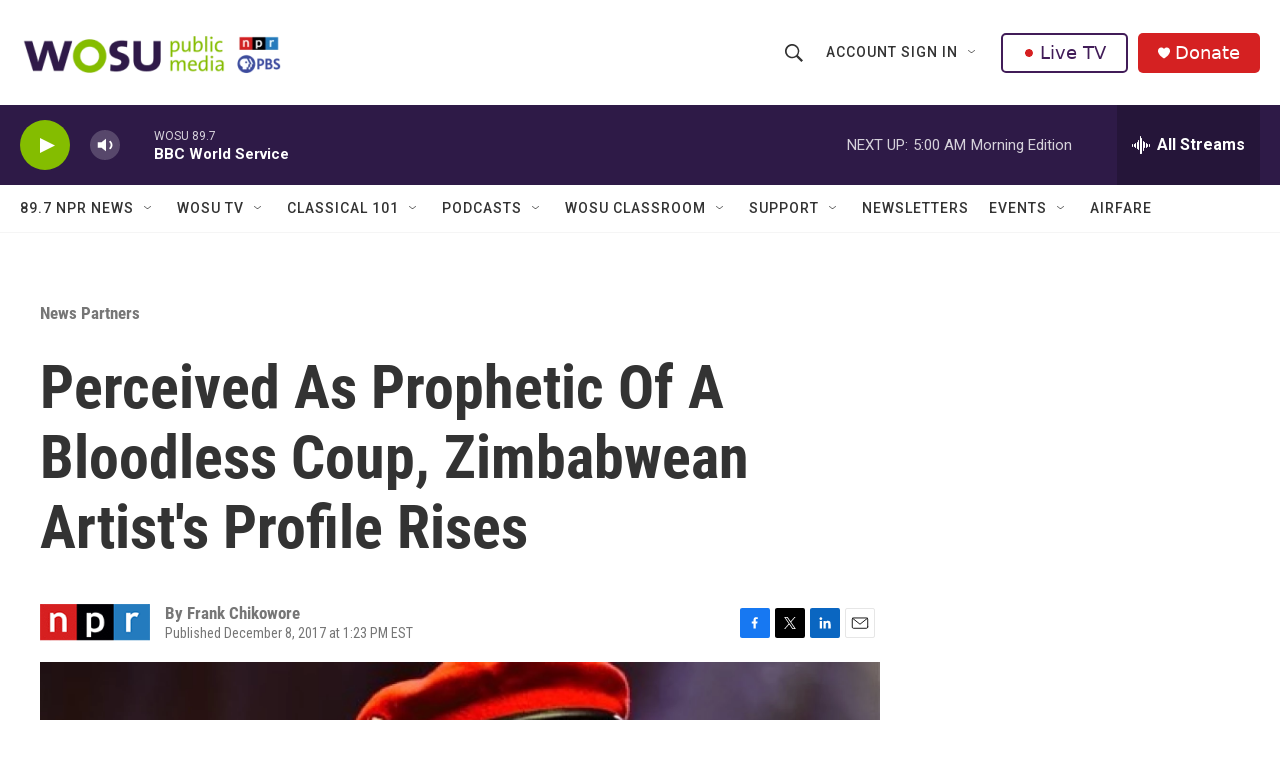

--- FILE ---
content_type: text/html; charset=utf-8
request_url: https://www.google.com/recaptcha/api2/aframe
body_size: 184
content:
<!DOCTYPE HTML><html><head><meta http-equiv="content-type" content="text/html; charset=UTF-8"></head><body><script nonce="Z_ljmuSpBjx4GfOMycL7sQ">/** Anti-fraud and anti-abuse applications only. See google.com/recaptcha */ try{var clients={'sodar':'https://pagead2.googlesyndication.com/pagead/sodar?'};window.addEventListener("message",function(a){try{if(a.source===window.parent){var b=JSON.parse(a.data);var c=clients[b['id']];if(c){var d=document.createElement('img');d.src=c+b['params']+'&rc='+(localStorage.getItem("rc::a")?sessionStorage.getItem("rc::b"):"");window.document.body.appendChild(d);sessionStorage.setItem("rc::e",parseInt(sessionStorage.getItem("rc::e")||0)+1);localStorage.setItem("rc::h",'1769072763528');}}}catch(b){}});window.parent.postMessage("_grecaptcha_ready", "*");}catch(b){}</script></body></html>